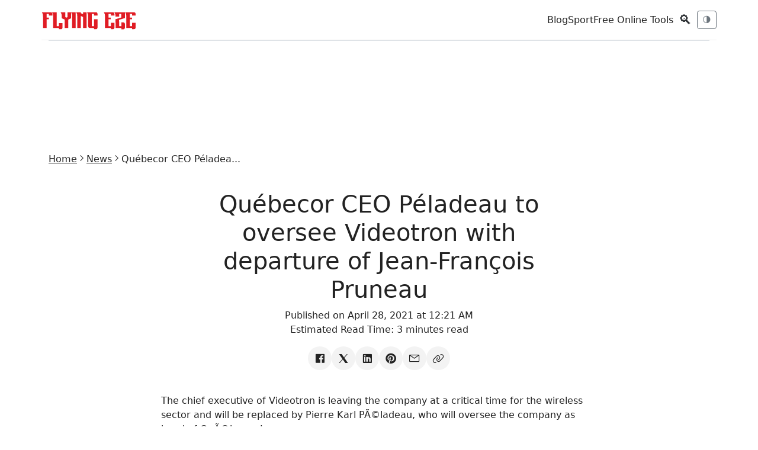

--- FILE ---
content_type: text/html; charset=utf-8
request_url: https://www.flyingeze.com/quebecor-ceo-peladeau-to-oversee-videotron-with-departure-of-jean-francois-pruneau/
body_size: 12899
content:
<!DOCTYPE html>
<html lang="en-US">
<head>
    <meta charset="UTF-8">
    <meta name="csrf-token" content="91y8ARIn3hNmk7iWE72lXYB9Q52kILeDOqb6aQPF">
    <meta name="viewport" content="width=device-width, initial-scale=1.0, maximum-scale=5.0, minimum-scale=1.0, user-scalable=1">
    <meta name="robots" content="index, follow, max-image-preview:large, max-snippet:-1, max-video-preview:-1">
    <meta name="theme-color" content="#2757fd">
    <meta name="apple-mobile-web-app-title" content="Flying Eze">
    <link rel="apple-touch-icon-precomposed" sizes="144x144" href="https://www.flyingeze.com/icon.png">
    <link rel="apple-touch-icon-precomposed" sizes="114x114" href="https://www.flyingeze.com/icon.png">
    <link rel="apple-touch-icon-precomposed" sizes="72x72" href="https://www.flyingeze.com/icon.png">
    <link rel="apple-touch-icon-precomposed" href="https://www.flyingeze.com/icon.png">
    <link rel="icon shortcut" id="favicon" href="https://www.flyingeze.com/favicon.ico">
    <link rel="icon" href="https://www.flyingeze.com/favicon.ico">
    <title>Québecor CEO Péladeau to oversee Videotron with departure of Jean-François Pruneau - Flying Eze</title>
            <meta name="description" property="description" content="The chief executive of Videotron is leaving the company at a critical time for the wireless sector and will be replaced by Pierre Karl PÃ©ladea...">
    
                <meta name="keywords" property="keywords" content="News, Flying Eze">
    
    
        <link rel="canonical" href="https://www.flyingeze.com/quebecor-ceo-peladeau-to-oversee-videotron-with-departure-of-jean-francois-pruneau">

    
    
    
    <meta property="og:title" content="Québecor CEO Péladeau to oversee Videotron with departure of Jean-François Pruneau - Flying Eze" />
<meta property="og:description" content="The chief executive of Videotron is leaving the company at a critical time for the wireless sector and will be replaced by Pierre Karl PÃ©ladea..." />
<meta property="og:site_name" content="Flying Eze" />
<meta property="og:locale" content="en_US" />
<meta property="og:type" content="article" />
<meta property="og:url" content="https://www.flyingeze.com/quebecor-ceo-peladeau-to-oversee-videotron-with-departure-of-jean-francois-pruneau" />
                <meta property="og:image" content="https://www.flyingeze.com/blank.svg">
        <meta property="og:article:author" content="Flying Eze">
    <meta property="og:article:published_time" content="2021-04-28T00:21:30+00:00">

                        <meta property="article:section" content="News">
                    <meta property="article:author" content="Flying Eze">
    <meta name="twitter:label1" content="Written by">
    <meta name="twitter:data1" content="Flying Eze">

    
    
    <meta name="twitter:card" content="summary_large_image">
    <meta name="twitter:site" content="@_flyingeze">
    <meta name="twitter:title" content="Québecor CEO Péladeau to oversee Videotron with departure of...">
    <meta name="twitter:description" content="The chief executive of Videotron is leaving the company at a critical time for the wireless sector and will be replaced by Pierre Karl PÃ©ladea...">
    <meta name="twitter:creator" content="@_flyingeze">
    <meta name="twitter:domain" content="www.flyingeze.com">
    
    <meta name="twitter:image" content="https://www.flyingeze.com/icon.png">

    <meta name="msvalidate.01" content="A5644B02755C48B4E0C28F4CB48FEE77">
<meta name="yandex-verification" content="4183e2297035e1f7">
<meta property="og:page" content="1520821448002522"><meta name="p:domain_verify" content="65a8889cc06db71cf3575d934edeb2e1">
        <script type="application/ld+json">[{"@context":"https://schema.org","@graph":[{"@type":"ImageObject","@id":"https://www.flyingeze.com/quebecor-ceo-peladeau-to-oversee-videotron-with-departure-of-jean-francois-pruneau#primaryimage","url":"https://www.flyingeze.com/blank.svg","contentUrl":"https://www.flyingeze.com/blank.svg","inLanguage":"en-US","creditText":"Flying Eze Media","license":"https://www.flyingeze.com/terms-and-condition","copyrightNotice":"\u00a9 2026 Flying Eze. All rights reserved.","acquireLicensePage":"https://www.flyingeze.com/contact","creator":{"@type":"Person","name":"Flying Eze "},"width":1248,"height":624},{"@type":"WebSite","@id":"https://www.flyingeze.com#website","url":"https://www.flyingeze.com","name":"Flying Eze","description":"Stay informed, entertained, and up-to-date with Flying Eze! We bring you the latest news and updates worldwide, catering to all ages.","publisher":{"@id":"https://www.flyingeze.com#organization"},"potentialAction":{"@type":"SearchAction","name":"Search Flying Eze","target":{"@type":"EntryPoint","urlTemplate":"https://www.flyingeze.com?q={search_term_string}","query-input":"required name=search_term_string"},"query-input":{"@type":"PropertyValueSpecification","valueRequired":true,"valueName":"q"}},"inLanguage":"en-US"},{"@type":"Organization","@id":"https://www.flyingeze.com#organization","url":"https://www.flyingeze.com","logo":{"@type":"ImageObject","@id":"https://www.flyingeze.com#/schema/logo","inLanguage":"en-US","url":"https://www.flyingeze.com/logo.png","contentUrl":"https://www.flyingeze.com/logo.png","width":294,"height":57,"name":"Flying Eze Logo","caption":"Flying Eze"},"legalName":"Flying Eze","name":"Flying Eze","description":"Stay informed, entertained, and up-to-date with Flying Eze! We bring you the latest news and updates worldwide, catering to all ages.","email":"admin@flyingeze.com","telephone":"+2348038831882","foundingDate":"2019","founder":{"@type":"Person","name":"Flying Eze"},"address":{"@type":"PostalAddress","streetAddress":"Alh. Hussein Sunmonu Street","addressLocality":"Lekki Phase 1","addressRegion":"NG-LG","postalCode":"105102","addressCountry":"NG"},"contactPoint":[{"@type":"ContactPoint","contactType":"Customer Service","availableLanguage":"English","email":"flyingeze.com@gmail.com","telephone":"+2348038831882"}],"numberOfEmployees":{"@type":"QuantitativeValue","value":1},"alternateName":"Flying Eze","sameAs":["https://www.facebook.com/officialflyingeze","https://x.com/_flyingeze","https://www.instagram.com/flyingeze","https://www.youtube.com/@flyingeze","https://linkedin.com/company/flyingeze","https://www.pinterest.com/flyingeze"]},{"@type":"WebPage","@id":"https://www.flyingeze.com/quebecor-ceo-peladeau-to-oversee-videotron-with-departure-of-jean-francois-pruneau","url":"https://www.flyingeze.com/quebecor-ceo-peladeau-to-oversee-videotron-with-departure-of-jean-francois-pruneau","name":"Qu\u00e9becor CEO P\u00e9ladeau to oversee Videotron with departure of...","description":"The chief executive of Videotron is leaving the company at a critical time for the wireless sector and will be replaced by Pierre Karl P\u00c3\u00a9ladea...","inLanguage":"en-US","isPartOf":{"@id":"https://www.flyingeze.com#website"},"primaryImageOfPage":{"@id":"https://www.flyingeze.com/quebecor-ceo-peladeau-to-oversee-videotron-with-departure-of-jean-francois-pruneau#primaryimage"},"image":{"@id":"https://www.flyingeze.com/quebecor-ceo-peladeau-to-oversee-videotron-with-departure-of-jean-francois-pruneau#primaryimage"},"breadcrumb":{"@id":"https://www.flyingeze.com/quebecor-ceo-peladeau-to-oversee-videotron-with-departure-of-jean-francois-pruneau#breadcrumb"},"datePublished":"2021-04-28T00:21:30+00:00","dateModified":"2025-09-06T00:03:32+00:00"},{"@type":"Person","@id":"https://www.flyingeze.com#/schema/person/admin16","name":"Flying Eze","url":"https://www.flyingeze.com/author/admin16","image":{"@type":"ImageObject","@id":"https://www.flyingeze.com#/schema/person/image/admin16","inLanguage":"en-US","url":"https://www.flyingeze.com/user.png","contentUrl":"https://www.flyingeze.com/user.png"}},{"@type":"BreadcrumbList","@id":"https://www.flyingeze.com/quebecor-ceo-peladeau-to-oversee-videotron-with-departure-of-jean-francois-pruneau#breadcrumb","itemListElement":[{"@type":"ListItem","position":1,"name":"Home","item":"https://www.flyingeze.com"},{"@type":"ListItem","position":2,"name":"News","item":"https://www.flyingeze.com/category/news"},{"@type":"ListItem","position":3,"name":"Qu\u00e9becor CEO P\u00e9ladeau to oversee Videotron with departure of Jean-Fran\u00e7ois Pruneau","item":"https://www.flyingeze.com/quebecor-ceo-peladeau-to-oversee-videotron-with-departure-of-jean-francois-pruneau"}]},{"@type":"NewsArticle","@id":"https://www.flyingeze.com/quebecor-ceo-peladeau-to-oversee-videotron-with-departure-of-jean-francois-pruneau#newsarticle","headline":"Qu\u00e9becor CEO P\u00e9ladeau to oversee Videotron with departure of Jean-Fran\u00e7ois Pruneau","description":"The chief executive of Videotron is leaving the company at a critical time for the wireless sector and will be replaced by Pierre Karl P\u00c3\u00a9ladea...","image":{"@id":"https://www.flyingeze.com/quebecor-ceo-peladeau-to-oversee-videotron-with-departure-of-jean-francois-pruneau#primaryimage"},"mainEntityOfPage":{"@id":"https://www.flyingeze.com/quebecor-ceo-peladeau-to-oversee-videotron-with-departure-of-jean-francois-pruneau"},"publisher":{"@id":"https://www.flyingeze.com#organization"},"author":{"@id":"https://www.flyingeze.com#/schema/person/admin16"},"datePublished":"2021-04-28T00:21:30+00:00","dateModified":"2025-09-06T00:03:32+00:00","articleSection":["News"],"keywords":["News"],"about":{"@type":"Thing","name":"News"},"wordCount":592,"inLanguage":"en-US"}]}]</script>

    
    <link rel="preload" href="https://www.flyingeze.com/assets/js/libs/jquery.min.js" as="script">
    <link rel="preload" href="https://www.flyingeze.com/assets/js/libs/bootstrap.min.js" as="script">

        
    
    <style>
    :root{--bs-body-font-family:system-ui,-apple-system,"Segoe UI",Roboto,"Helvetica Neue",Arial,sans-serif;--bs-body-font-size:1rem;--bs-body-line-height:1.5;--bs-body-color:#212529;--bs-body-bg:#fff;--bs-primary:#0d6efd;--bs-secondary:#6c757d;--bs-danger:#dc3545;--bs-muted:#6c757d;--bs-border-color:#dee2e6}
    *,*:before,*:after{box-sizing:border-box}
    body{margin:0;font-family:var(--bs-body-font-family);font-size:var(--bs-body-font-size);line-height:var(--bs-body-line-height);color:var(--bs-body-color);background:var(--bs-body-bg)}
    img{max-width:100%;vertical-align:middle}
    .container{width:100%;padding:0 .75rem;margin:auto}
    @media(min-width:576px){.container{max-width:540px}}
    @media(min-width:768px){.container{max-width:720px}}
    @media(min-width:992px){.container{max-width:960px}}
    @media(min-width:1200px){.container{max-width:1140px}}
    .row{display:flex;flex-wrap:wrap;margin:0 -.75rem}
    .col-md-6,.col-lg-9,.col-lg-3{padding:0 .75rem}
    @media(min-width:768px){.col-md-6{flex:0 0 50%;max-width:50%}}
    @media(min-width:992px){.col-lg-9{flex:0 0 75%;max-width:75%}.col-lg-3{flex:0 0 25%;max-width:25%}}
    .d-flex{display:flex!important}.d-block{display:block!important}.d-none{display:none!important}
    .flex-column{flex-direction:column!important}.flex-wrap{flex-wrap:wrap!important}
    .align-items-center{align-items:center!important}.align-self-center{align-self:center!important}
    .justify-content-between{justify-content:space-between!important}.justify-content-center{justify-content:center!important}
    @media(min-width:768px){.d-md-none{display:none!important}.d-md-flex{display:flex!important}}
    .gap-2{gap:.5rem}.gap-3{gap:1rem}
    .p-3{padding:1rem!important}.mb-2{margin-bottom:.5rem!important}.mb-3{margin-bottom:1rem!important}
    .mt-4{margin-top:1.5rem!important}.my-4{margin:1.5rem 0!important}
    h1,h3,h4,h5{margin-top:0;font-weight:500}
    small,.small{font-size:.875em}
    .text-center{text-align:center!important}.text-muted{color:var(--bs-muted)!important}
    .text-decoration-none{text-decoration:none!important;color:inherit}
    .btn{display:inline-block;font-weight:400;text-align:center;vertical-align:middle;border:1px solid transparent;padding:.375rem .75rem;font-size:.875rem;border-radius:.375rem;background:0 0;cursor:pointer}
    .btn-sm{padding:.25rem .5rem;font-size:.75rem}
    .btn-primary{color:#fff;background:var(--bs-primary);border-color:var(--bs-primary)}
    .btn-outline-secondary{color:var(--bs-secondary);border-color:var(--bs-secondary)}
    .btn-danger{color:#fff;background:var(--bs-danger);border-color:var(--bs-danger)}
    .w-100{width:100%!important}
    .form-control{display:block;width:100%;padding:.375rem .75rem;font-size:.875rem;color:#212529;background:#fff;border:1px solid var(--bs-border-color);border-radius:.375rem}
    .form-control-sm{padding:.25rem .5rem;font-size:.75rem}
    .offcanvas{position:fixed;bottom:0;z-index:1045;display:flex;flex-direction:column;max-width:100%;background:#fff;visibility:hidden}
    .offcanvas-start{top:0;left:0;width:300px;border-right:1px solid var(--bs-border-color)}
    .offcanvas-header{display:flex;justify-content:space-between;padding:1rem}
    .offcanvas-body{padding:1rem;overflow-y:auto}
    .pagination{display:flex;padding-left:0;list-style:none}
    .page-item{margin:0 .125rem}
    .page-link{display:block;padding:.375rem .75rem;color:var(--bs-primary);text-decoration:none;border:1px solid var(--bs-border-color);border-radius:.375rem}
    .page-item.active .page-link{background:var(--bs-primary);color:#fff}
    .page-item.disabled .page-link{color:var(--bs-muted);pointer-events:none}
    .card{display:flex;flex-direction:column;background:#fff;border:1px solid var(--bs-border-color);border-radius:.375rem}
</style>
    <link rel="preload" href="https://www.flyingeze.com/assets/css/unicons.min.css" as="style" onload="this.onload=null; this.rel='stylesheet';" >
    <link rel="preload" href="https://www.flyingeze.com/assets/css/bootstrap.min.css" as="style" onload="this.rel='stylesheet'">

    <noscript>
        <link rel="stylesheet" href="https://www.flyingeze.com/assets/css/unicons.min.css">
        <link rel="stylesheet" href="https://www.flyingeze.com/assets/css/bootstrap.min.css">
    </noscript>
    <style>
    :root{--color-primary:#e62323;--bg:#fff;--card:#fff;--bs-heading-color:#222;--bs-table-color-state:#222;--text:#222;--muted:#6c757d;--bs-secondary-color:#6c757d;--accent:#d9534f;--border:rgba(0,0,0,.08);--social-bg:#f3f3f3;--social-color:#333;--social-hover-bg:#111;--social-hover-text:#fff;--bs-card-color:inherit!important;--bs-body-bg:#fff;--bs-table-bg:#fff}
    [data-theme=dark]{--bg:#0b0d10;--card:#0f1317;--bs-heading-color:#e6eef3;--bs-table-color-state:#e6eef3;--text:#e6eef3;--muted:#98a1a8;--bs-secondary-color:#98a1a8;--accent:#ff7b7b;--border:rgba(255,255,255,.06);--social-bg:#1f1f1f;--social-color:#ddd;--social-hover-bg:#fff;--social-hover-text:#000;--bs-card-color:inherit!important;--bs-card-bg-color:#4244461c;--bs-body-bg:#0b0d10;--bs-table-bg:#0b0d10}
    .form-control,.table>:not(caption)>*>*{color:var(---bs-table-color-state);background-color:var(--bs-body-bg)}
    html,body,p,h1,h2{background:var(--bg);color:var(--text)}
    body{font-family:Inter,system-ui,-apple-system,"Segoe UI",Roboto,"Helvetica Neue",Arial}
    .active>.page-link{color:var(--color-primary)!important}
    a{color:var(--text)!important}
    a:hover{color:var(--color-primary)!important}
    .site-container{max-width:1320px;margin:0 auto;padding:0 24px;min-height:80vh!important}
    @media (min-width:1600px){.site-container{max-width:1800px;padding:0 40px}}
    .topbar{display:flex;align-items:center;justify-content:space-between;padding:12px 0;border-bottom:1px solid var(--border);background:inherit}
    .site-logo{font-weight:700;letter-spacing:2px;font-size:22px}
    .nav-toggle{display:flex;gap:.6rem;align-items:center}
    .hero-grid{display:grid;grid-template-columns:1fr 2fr 1fr;gap:18px;align-items:start}
    @media (max-width:991.98px){.hero-grid{grid-template-columns:1fr}}
    .featured{position:relative;overflow:hidden;border-radius:6px;background:var(--card);border:1px solid var(--border);height:-webkit-fill-available;min-height:250px;max-height:775px}
    .stack-cards>.featured{max-height:250px}
    .featured img{width:100%;height:100%;object-fit:cover;display:block}
    .meta h3 a,.featured .meta{color:#fff!important;font-size:18px}
    .featured .meta{position:absolute;left:16px;bottom:16px;text-shadow:0 2px 8px rgba(0,0,0,.45)}
    .featured-overlay{position:absolute;inset:0;background:linear-gradient(to bottom,rgba(0,0,0,.2),rgba(0,0,0,.85));z-index:1}
    .featured .meta{z-index:2}
    .dark-mode .featured-overlay{background:linear-gradient(to bottom,rgba(0,0,0,.25),rgba(0,0,0,.9))}
    .dark-mode .featured .meta h3,.dark-mode .featured .meta small{color:#fff!important}
    .stack-cards{display:grid;gap:12px}
    .stack-card{display:flex;gap:12px;align-items:center;padding:8px;border-radius:6px;background:var(--card);border:1px solid var(--border)}
    .stack-card img{width:92px;height:62px;object-fit:cover;border-radius:4px}
    .article-list .article{display:flex;gap:14px;padding:18px 0;border-bottom:1px solid var(--border)}
    .article-list .article img{width:160px;height:100px;object-fit:cover;border-radius:4px}
    .article .meta small{color:var(--muted)}
    .article-img{width:300px}
    .article-card{height:100%;display:flex;flex-direction:column;background:var(--card);color:var(--text);border:1px solid var(--border)}
    .article-card img{height:180px;object-fit:cover;border-bottom:1px solid var(--border)}
    .article-card .card-body{flex-grow:1;display:flex;flex-direction:column;justify-content:space-between}
    .sidebar .card{background:var(--card);border:1px solid var(--border)}
    footer{padding:24px 0;border-top:1px solid var(--border);margin-top:32px}
    .theme-transition{transition:background .3s ease,color .3s ease;padding:0 20px}
    .nav-pagination{margin:2rem 0}
    .pagination{justify-content:center;margin-top:1.5rem!important;flex-wrap:wrap}
    .pagination .page-link{background:0;border:1px solid var(--border);color:var(--text)}
    .pagination-fx .page-link{color:var(--text);border:1px solid var(--border);background:var(--card);padding:8px 14px;border-radius:6px;font-size:14px;transition:all .25s ease}
    .pagination-fx .page-link:hover,.pagination-fx .page-item.active .page-link{background:var(--accent);color:#fff;border-color:var(--accent)}
    .pagination-fx .page-item.disabled .page-link{opacity:.4;cursor:not-allowed;background:var(--card)}
    .pagination-fx .page-item{margin:0 2px}
    [data-theme=dark] .pagination-fx .page-link:hover{color:#fff}
    .social-icons{list-style:none;display:flex;align-items:center;padding:0;margin:0;gap:10px;flex-wrap:wrap;justify-content:center}
    .social-icons li a{display:flex;width:40px;height:40px;border-radius:50%;align-items:center;justify-content:center;background:var(--social-bg,#f3f4f6);color:var(--social-color,#555);transition:all .25s ease;text-decoration:none;font-size:1.25rem}
    .social-icons li a:hover{transform:translateY(-3px);background:var(--social-hover-bg,#000);color:var(--social-hover-text,#fff);box-shadow:0 4px 10px rgba(0,0,0,.15)}
    .google-auto-placed,.lazyhtml{display:flex;justify-content:center;min-width:250px!important;max-width:100%!important;min-height:70px!important}
    .adsbygoogle,.ads-content-unit2,.ads-content-unit{min-width:250px!important;max-width:100%!important;margin:1rem -10px!important;text-align:center;clear:both;overflow:hidden!important;flex:1}
    .ads-content-unit{margin:45px 0}
    .flex-aligner{display:flex;align-items:center;justify-content:center}
    .adsbygoogle,ins{display:block;text-align:center;flex:1;min-width:250px!important;max-width:100%!important;min-height:100px!important;background:0!important}
    .h-90px{min-height:90px!important;height:95px}
    .ads-300w{height:95px}
    .max-w-300px{max-width:300px!important}
    img,svg{max-width:100%}
    figure{background:#7a7a7a17!important}
    @media (max-width:575.98px){.top-ads,.top-ads .ads-content-unit2{height:412px}.site-logo{font-size:18px}.stack-card img{width:72px;height:48px}.article-list .article{flex-direction:column}.theme-transition{padding:0 10px}.site-container{padding:0}.article-img,.article-list .article img{width:100%;height:250px}}
    .lazyhtml{--bs-gutter-x:0!important;--bs-gutter-y:0!important}
    iframe{width:100%}
    h1,h2,h3,h4,h5,h6{margin-top:1rem}
    blockquote,figure{margin:1rem;text-align:center}
    table{--bs-table-color:var(--bs-body-color);--bs-table-bg:transparent;--bs-table-border-color:var(--bs-border-color);--bs-table-accent-bg:transparent;--bs-table-striped-color:var(--bs-body-color);--bs-table-striped-bg:rgba(0,0,0,.05);--bs-table-active-color:var(--bs-body-color);--bs-table-active-bg:rgba(0,0,0,.1);--bs-table-hover-color:var(--bs-body-color);--bs-table-hover-bg:rgba(0,0,0,.075);width:100%;margin-bottom:1rem;vertical-align:top;border-color:var(--bs-table-border-color);text-align:left}
    table>tbody{vertical-align:inherit}
    table>:not(caption)>*>*{padding:1rem;background-color:var(--bs-table-bg);border-bottom-width:1px;box-shadow:inset 0 0 0 9999px var(--bs-table-accent-bg)}
    .featured-image{max-height:450px;overflow:hidden}
    .post-content>img{display:block}
    [data-uc-img],[uc-img]{background-size:cover;background-repeat:no-repeat;background-position:center;width:100%;vertical-align:middle}
    .uc-pageloader{position:fixed;inset:0;display:flex;justify-content:center;align-items:center;z-index:99999;background:#fff}
    .uc-dark .uc-pageloader,.uc-pageloader:where(.uc-dark){background:#131313}
    .uc-pageloader>.loading{display:inline-block;position:relative;width:40px;height:40px}
    .uc-pageloader>.loading>div{box-sizing:border-box;display:block;position:absolute;width:40px;height:40px;margin:0;border:4px solid transparent;border-radius:50%;animation:uc-loading 1s cubic-bezier(.5,0,.5,1) infinite;border-color:var(--color-primary) transparent transparent transparent}
    .uc-pageloader>.loading>div:nth-child(1){animation-delay:-.1s}
    .uc-pageloader>.loading>div:nth-child(2){animation-delay:-.2s}
    .uc-pageloader>.loading>div:nth-child(3){animation-delay:-.3s}
    @keyframes uc-loading{0%{transform:rotate(0)}100%{transform:rotate(360deg)}}
    html.show-preloader body{display:none}
    .search-icon{font-size:22px;cursor:pointer;user-select:none}
    .search-overlay{position:fixed;inset:0;background:rgb(0 0 0/89%);display:none;align-items:center;justify-content:center;z-index:10000}
    .search-box{background:#ffffff52;padding:20px;border-radius:6px;width:90%;max-width:750px;display:flex;gap:10px}
    .search-box input{flex:1;padding:10px;font-size:16px}
    .search-box button{padding:10px 16px;font-size:16px;cursor:pointer}
    .search-overlay:hover{cursor:pointer}
    .search-box:hover{cursor:default}
    .close-btn{position:absolute;top:6px;right:8px;border:0;background:0;font-size:50px!important;cursor:pointer;line-height:1;color:red}
    .close-btn:hover{color:#fff}
    .adsense-slot{width:100%;min-height:250px}
    body[data-page-type=tool] .adsense-slot{min-height:280px;margin:2rem 0}
    body[data-page-type=news] .adsense-slot{min-height:250px;margin:1.25rem 0}
</style>

        
    
    
    
    <meta name="yandex-verification" content="4183e2297035e1f7">


    <meta name="msvalidate.01" content="A5644B02755C48B4E0C28F4CB48FEE77">


    <script async
            src="https://pagead2.googlesyndication.com/pagead/js/adsbygoogle.js?client=ca-pub-1655285450495256"
            crossorigin="anonymous">
    </script>


    <script>
        window.dataLayer = window.dataLayer || [];
        function gtag(){dataLayer.push(arguments);}

        gtag('consent', 'default', {
            ad_user_data: 'granted',
            ad_personalization: 'granted',
            ad_storage: 'granted',
            analytics_storage: 'granted',
            wait_for_update: 500
        });

        gtag('js', new Date());
        gtag('config', 'G-EJ9PM8Q2HT');
    </script>

    <script async src="https://www.googletagmanager.com/gtag/js?id=G-EJ9PM8Q2HT"></script>
    <script>
        window.PAGE_TYPE = "default";
    </script>
</head>

<body class="theme-transition" data-theme="light">

<input type="hidden" value="https://www.flyingeze.com/quebecor-ceo-peladeau-to-oversee-videotron-with-departure-of-jean-francois-pruneau" id="currentLink">

    
<header class="container topbar sticky-top">
    <div class="d-flex align-items-center gap-3">
        <button class="btn btn-sm btn-outline-secondary d-md-none" data-bs-toggle="offcanvas"
                data-bs-target="#mobileNav">☰</button>
        <div class="site-logo">
            <a href="https://www.flyingeze.com" aria-label="Flying Eze">
                <img src="https://www.flyingeze.com/logo.svg" height="30" alt="Flying Eze logo">
            </a>
        </div>
    </div>

    <div class="nav-toggle">
        <nav class="d-none d-md-flex align-items-center gap-3">
                            <a class="text-decoration-none" href="https://www.flyingeze.com/blog">Blog</a>
                            <a class="text-decoration-none" href="https://www.flyingeze.com/sport">Sport</a>
                        <a class="text-decoration-none" href="https://www.flyingeze.com/tools">Free Online Tools</a>
        </nav>
        <button class="btn btn-sm search-icon" id="openSearch">🔍</button>
        <button id="themeToggle" class="btn btn-sm btn-outline-secondary" title="Toggle theme">🌗</button>
    </div>
</header>


<div class="offcanvas offcanvas-start" tabindex="-1" id="mobileNav">
    <div class="offcanvas-header">
        <h5 class="offcanvas-title">Menu</h5>
        <button type="button" class="btn-close" data-bs-dismiss="offcanvas"></button>
    </div>
    <div class="offcanvas-body">
        <ul class="list-unstyled">
            <li><a class="text-decoration-none" href="https://www.flyingeze.com">Latest</a></li>
                        <li><a class="text-decoration-none" href="https://www.flyingeze.com/blog">Blog</a></li>
                        <li><a class="text-decoration-none" href="https://www.flyingeze.com/sport">Sport</a></li>
                        <li><a class="text-decoration-none" href="https://www.flyingeze.com/tools">Free Online Tools</a></li>
            <li><a class="text-decoration-none" href="https://www.flyingeze.com/about">About Us</a></li>
            <li><a class="text-decoration-none" href="https://www.flyingeze.com/contact">Contact Us</a></li>
            <li><a class="text-decoration-none" href="https://www.flyingeze.com/faqs">FAQs</a></li>
            <li><a class="text-decoration-none" href="https://www.flyingeze.com/privacy-policy">Privacy policy</a></li>
            <li><a class="text-decoration-none" href="https://www.flyingeze.com/terms-and-condition">Terms and condition</a></li>
        </ul>
    </div>
</div>

<form method="get" class="search-overlay" id="searchOverlay" action="https://www.flyingeze.com">
    <div class="search-box">
        
        <button type="button" class="close-btn" id="closeSearch" aria-label="Close search">
            &times;
        </button>
        <input type="text" name="q" aria-label="Search box" value="" placeholder="Search..." id="searchInput" style="width: inherit;">
        <button type="submit" class="btn btn-danger">Search</button>
    </div>
</form>


<div class="container">
    <div class="lazyhtml border-top top-ads"><div class="ads-content-unit2"><div class="flex-aligner"><ins id="ads_60gxNaR" class="adsbygoogle example_responsive_1"
                             data-full-width-responsive="true"
                             style="display:inline-block;width:728px!important;height:90px;"
                             data-ad-client="ca-pub-1655285450495256"
                             data-ad-slot="5122649188"></ins></div></div><script>setTimeout(()=>{(adsbygoogle = window.adsbygoogle || []).push({});})</script></div></div>

<main class="site-container">
        <div class="container py-4">
        <ul class="breadcrumb nav-x justify-center gap-1 fs-7 sm:fs-6 m-0">
            <li><a href="https://www.flyingeze.com">Home</a></li>
                            <li><i class="unicon-chevron-right"></i></li>
                <li><a href="https://www.flyingeze.com/category/news">News</a></li>
                        <li><i class="unicon-chevron-right"></i></li>
            <li><span>Québecor CEO Péladea...</span></li>
        </ul>

        <article class="post mb-4">
            <div class="post-header">
                <div class="row justify-content-center text-center">
                    <div class="col-md-6 my-4">
                        <h1>Québecor CEO Péladeau to oversee Videotron with departure of Jean-François Pruneau</h1>
                        <p>
                            Published on April 28, 2021 at 12:21 AM
                            <br>
                            Estimated Read Time: <time>3 minutes read</time>
                        </p>
                        <ul class="nav-x social-icons gap-2 justify-content-center">
                            <li>
                                <a aria-label="Share on Facebook" target="_blank" href="https://www.facebook.com/sharer/sharer.php?u=https://www.flyingeze.com/quebecor-ceo-peladeau-to-oversee-videotron-with-departure-of-jean-francois-pruneau/"><i class="unicon-logo-facebook icon-1"></i></a>
                            </li>
                            <li>
                                <a aria-label="Share on X" target="_blank" href="https://x.com/intent/post?text=Qu%C3%A9becor+CEO+P%C3%A9ladeau+to+oversee+Videotron+with+departure+of+Jean-Fran%C3%A7ois+Pruneau&amp;url=https://www.flyingeze.com/quebecor-ceo-peladeau-to-oversee-videotron-with-departure-of-jean-francois-pruneau/"><i class="unicon-logo-x-filled icon-1"></i></a>
                            </li>
                            <li>
                                <a aria-label="Share on Linkedin" target="_blank" href="https://www.linkedin.com/sharing/share-offsite?url=https://www.flyingeze.com/quebecor-ceo-peladeau-to-oversee-videotron-with-departure-of-jean-francois-pruneau/&amp;title=Qu%C3%A9becor+CEO+P%C3%A9ladeau+to+oversee+Videotron+with+departure+of+Jean-Fran%C3%A7ois+Pruneau&amp;summary=The+chief+executive+of+Videotron+is+leaving+the+company+at+a+critical+time+for+the+wireless+sector+and+will+be+replaced+by+Pierre+Karl+P%C3%83%C2%A9ladeau%2C+who+will+overs..."><i class="unicon-logo-linkedin icon-1"></i></a>
                            </li>
                            <li>
                                <a aria-label="Share on Pinterest" target="_blank" href="https://pinterest.com/pin/create/button/?url=https://www.flyingeze.com/quebecor-ceo-peladeau-to-oversee-videotron-with-departure-of-jean-francois-pruneau/"><i class="unicon-logo-pinterest icon-1"></i></a>
                            </li>
                            <li>
                                <a aria-label="Share on email" href="mailto:?subject=Québecor CEO Péladeau to oversee Videotron with departure of Jean-François Pruneau&amp;body=Link: https://www.flyingeze.com/quebecor-ceo-peladeau-to-oversee-videotron-with-departure-of-jean-francois-pruneau/"><i class="unicon-email icon-1"></i></a>
                            </li>
                            <li>
                                <a aria-label="Copy link" href="#" data-clipboard-target="#currentLink" data-clipboard="true"><i class="unicon-link icon-1"></i></a>
                            </li>
                        </ul>
                    </div>
                                    </div>
            </div>
            <div class="row justify-content-center post-content my-3">
                <div class="col-md-8">
                    <p>The chief executive of Videotron is leaving the company at a critical time for the wireless sector and will be replaced by Pierre Karl PÃ©ladeau, who will oversee the company as head of QuÃ©becor Inc.</p>  <p>Appointed to the job a little over two years ago, Jean-FranÃ§ois Pruneau is stepping down effective June 4 to focus on personal investment projects.</p>  <p>His departure marks the third change of leadership at the wireless and cable company in seven years.</p>  <p>Analyst Drew McReynolds of RBC Capital Markets called the announcement a “negative surprise,” especially because the arrival of Pruneau as head of Videotron was relatively recent.</p>  <p>“We believe that Jean-FranÃ§ois Pruneau's track record is highly respected among investors,” McReynolds wrote. “He had been a key point of contact within the company for over a decade.”</p> <div class="lazyhtml "><div class="ads-content-unit" style="width:100%;min-width:250px!important;"><div class="flex-aligner" style="width:100%;min-width:250px!important;"><ins class="adsbygoogle" id="ads_3dVKqf"
                             style="display:inline-block;min-width:250px!important;height:250px;width:100%!important;"
                             data-ad-client="ca-pub-1655285450495256"
                             data-ad-slot="5722236753"></ins></div></div><script>setTimeout(()=>{(adsbygoogle = window.adsbygoogle || []).push({});})</script></div>  <p>QuÃ©becor shares were down $1.55 or 4.4 per cent at $33.85 in afternoon trading on the Toronto Stock Exchange.</p>  <p>Earlier this month, QuÃ©becor Media subsidiary TVA Group Inc. announced that France LauziÃ¨re, the company's president and CEO and chief content officer of QuÃ©becor Content, would be stepping away from her duties for up to six months for family reasons.</p>  <p>PÃ©ladeau will temporarily assume her duties at TVA Group, North America's largest broadcaster of French-language entertainment, news and public affairs programming, and Quebecor Content.</p>  <p> Read more:  <a href="https://www.flyingeze.com/p/crtc-mvno-wireless-access" target="_blank" rel="noopener"> CRTC to allow some small carriers access to national wireless networks </a>  </p>  <p>Pruneau was chief financial officer of QuÃ©becor from 2010 to 2018 before taking on the top job at Videotron, which provides cable television, internet, telephone and wireless service and is a subsidiary of QuÃ©becor Media.</p>  <p>QuÃ©becor said Tuesday that in the wake of Pruneau's departure that PÃ©ladeau, as the president and chief executive of QuÃ©becor Media, will now also take over the responsibilities for Videotron.</p>  <p>During the year ended Dec. 31, Videotron generated about 84 per cent of the total revenues of QuÃ©becor, which also owns a media division as well as a sector dedicated to sport and entertainment. It also generated 95 per cent of adjusted operating income of $1.95 billion last year.</p> <div class="lazyhtml "><div class="ads-content-unit" style="width:100%;min-width:250px!important;"><div class="flex-aligner" style="width:100%;min-width:250px!important;"><ins class="adsbygoogle" id="ads_3U4kBn"
                             style="display:inline-block;min-width:250px!important;height:250px;width:100%!important;"
                             data-ad-client="ca-pub-1655285450495256"
                             data-ad-slot="5722236753"></ins></div></div><script>setTimeout(()=>{(adsbygoogle = window.adsbygoogle || []).push({});})</script></div>  <p>“The departure of (Jean-Francois) comes as QuÃ©becor is about to make an important strategic decision surrounding the expansion of its mobile telephony activities outside of Quebec and, if so, how it will execute its strategy, in light of the potential divestitures of Rogers as part of (its plan) to acquire Shaw,” said analyst Jeff Fan of Scotiabank in a report.</p>  <p>QuÃ©becor's main subsidiary is due to participate in the wireless spectrum auction next month that will be essential for the future of fifth generation (5G) network services.</p>  <p>In addition, PÃ©ladeau has signalled some interest in Freedom Mobile, which is owned by Shaw, in order to expand its wireless business outside of Quebec.</p>  <p> Read more:  <a href="https://www.flyingeze.com/p/bce-shaw-bid-unsuccessful" target="_blank" rel="noopener"> BCE’s failed Shaw bid renews speculation over more telecom deals </a>  </p>  <p>Industry watchers widely expect Rogers will have to sell some or all of Freedom Mobile — the fourth largest competitor in mobile telephony in certain markets outside Quebec — as a condition for regulatory approval of its proposed merger with Shaw.</p>  <p>The Canadian Radio-television and Telecommunications Commission earlier this month forced BCE, Rogers and Telus to open their networks to regional players who own local licences. This decision could allow Videotron to have access to networks located outside the province.</p>  <p>“We don't think this news (of Mr. Pruneau's departure) will have any impact on the final decision,” Fan wrote.</p>  <p>“Investors should (remember) that Mr. PÃ©ladeau is the controlling shareholder and has overseen all major strategic decisions over the years.”</p> <div class="lazyhtml "><div class="ads-content-unit" style="width:100%;min-width:250px!important;"><div class="flex-aligner" style="width:100%;min-width:250px!important;"><ins class="adsbygoogle" id="ads_3MQv1G"
                             style="display:inline-block;min-width:250px!important;height:250px;width:100%!important;"
                             data-ad-client="ca-pub-1655285450495256"
                             data-ad-slot="5722236753"></ins></div></div><script>setTimeout(()=>{(adsbygoogle = window.adsbygoogle || []).push({});})</script></div>
                                            <div class="post-footer gap-3 border-top py-4 my-4">
                            <ul class="nav-x gap-narrow">
                                <li><span>Categories:</span></li>
                                                                    <li>
                                        <a href="https://www.flyingeze.com/category/news" class="uc-link gap-0 dark-text-white">News</a>
                                    </li>
                                                            </ul>
                        </div>
                                                            <div class="post-footer border-top py-4">
                        <ul class="social-icons nav-x gap-narrow">
                            <li class="me-1"><span >Share:</span></li>
                            <li>
                                <a aria-label="Share on Facebook" target="_blank" href="https://www.facebook.com/sharer/sharer.php?u=https://www.flyingeze.com/quebecor-ceo-peladeau-to-oversee-videotron-with-departure-of-jean-francois-pruneau/"><i class="unicon-logo-facebook icon-1"></i></a>
                            </li>
                            <li>
                                <a aria-label="Share on X" target="_blank" href="https://x.com/intent/post?text=Qu%C3%A9becor+CEO+P%C3%A9ladeau+to+oversee+Videotron+with+departure+of+Jean-Fran%C3%A7ois+Pruneau&amp;url=https://www.flyingeze.com/quebecor-ceo-peladeau-to-oversee-videotron-with-departure-of-jean-francois-pruneau/"><i class="unicon-logo-x-filled icon-1"></i></a>
                            </li>
                            <li>
                                <a aria-label="Share on Linkedin" target="_blank" href="https://www.linkedin.com/sharing/share-offsite?url=https://www.flyingeze.com/quebecor-ceo-peladeau-to-oversee-videotron-with-departure-of-jean-francois-pruneau/&amp;title=Qu%C3%A9becor+CEO+P%C3%A9ladeau+to+oversee+Videotron+with+departure+of+Jean-Fran%C3%A7ois+Pruneau&amp;summary=The+chief+executive+of+Videotron+is+leaving+the+company+at+a+critical+time+for+the+wireless+sector+and+will+be+replaced+by+Pierre+Karl+P%C3%83%C2%A9ladeau%2C+who+will+overs..."><i class="unicon-logo-linkedin icon-1"></i></a>
                            </li>
                            <li>
                                <a aria-label="Share on Pinterest" target="_blank" href="https://pinterest.com/pin/create/button/?url=https://www.flyingeze.com/quebecor-ceo-peladeau-to-oversee-videotron-with-departure-of-jean-francois-pruneau/"><i class="unicon-logo-pinterest icon-1"></i></a>
                            </li>
                            <li>
                                <a aria-label="Share on email" href="mailto:?subject=Québecor CEO Péladeau to oversee Videotron with departure of Jean-François Pruneau&amp;body=Link: https://www.flyingeze.com/quebecor-ceo-peladeau-to-oversee-videotron-with-departure-of-jean-francois-pruneau/"><i class="unicon-email icon-1"></i></a>
                            </li>
                            <li>
                                <a aria-label="Copy link" href="#" data-clipboard-target="#currentLink" data-clipboard="true"><i class="unicon-link icon-1"></i></a>
                            </li>
                        </ul>
                    </div>

                    <div class="post-author my-4">
        <div class="row g-4 justify-content-center text-center">
            <div class="col-12 sm:col-5 xl:col-3">
                <figure class="text-center">
                    <img class="w-50" src="https://www.flyingeze.com/user.png" data-src="https://www.flyingeze.com/user.png" alt="Flying Eze " data-uc-img="loading: lazy">
                </figure>
            </div>
            <div class="col-md-6">
                <div class="panel vstack items-start gap-2 md:gap-3">
                    <a href="https://www.flyingeze.com/author/admin16"><h2 class="h5 lg:h4 m-0">Flying Eze </h2></a>
                                                        </div>
            </div>
        </div>
    </div>
    <div class="ads-content-unit2"><div class="flex-aligner"><div class="adsense-slot"
                         data-ad-client="ca-pub-1655285450495256"
                         data-ad-slot="5122649188"
                         data-fallback="internal"
                         style="display:inline-block;width:728px!important; height:90px;flex: 1;"
                         data-style="display:inline-block;width:728px!important; height:90px;flex: 1;"
                         data-page-type="news">
                        <div class="ad-fallback d-none"></div>
                    </div></div></div>                </div>
            </div>

            <div class="row justify-content-between my-4">
    <div class="col-sm-6">
                    <a href="https://www.flyingeze.com/b-c-encourages-pregnant-women-to-get-vaccinated-but-wont-move-them-up-the-list" aria-label="B.C. encourages pregnant women to get vaccinated, but won’t move them up the list" class="text-decoration-none position-cover">
                <div class="stack-card">
                    <img src="https://www.flyingeze.com/blank.svg" data-src="https://www.flyingeze.com/blank.svg" alt="B.C. encourages pregnant women to get vaccinated, but won’t move them up the list" data-uc-img="loading: lazy">
                    <div class="panel vstack justify-center px-2 gap-1 w-1/3">
                        <span class="fs-7 opacity-100">Prev Article</span>
                        <span class="h6 lg:h5 m-0">B.C. encourages pregnant women to get vaccinated, but won’t move them up the list</span>
                    </div>
                </div>
            </a>
            </div>
    <div class="col-sm-6">
                    <a href="https://www.flyingeze.com/kingstons-pfizer-covid-19-vaccine-supply-expected-to-double-by-next-month" aria-label="Kingston’s Pfizer COVID-19 vaccine supply expected to double by next month" class="text-decoration-none position-cover">
                <div class="stack-card">
                    <div class="panel vstack justify-center px-2 gap-1 w-1/3 text-end">
                        <span class="fs-7 opacity-100">Next Article</span>
                        <span class="h6 lg:h5 m-0">Kingston’s Pfizer COVID-19 vaccine supply expected to double by next month</span>
                    </div>
                    <img class="media-cover image uc-transition-scale-up uc-transition-opaque" src="https://www.flyingeze.com/blank.svg" data-src="https://www.flyingeze.com/blank.svg" alt="Kingston’s Pfizer COVID-19 vaccine supply expected to double by next month" data-uc-img="loading: lazy">
                </div>
            </a>
            </div>
</div>

                            <div class="post-related border-top py-4 my-8">
                    <h2 class="h5 xl:h4 mb-5 xl:mb-6">Related to this topic:</h2>
                    <div class="row row-cols-1 row-cols-sm-2 row-cols-md-4 row-cols-lg-4 g-4">
                                                    <div class="col">
        <article class="article-card card h-100 d-flex flex-column">
            <a class="text-decoration-none" href="https://www.flyingeze.com/starmer-blocked-burnham-labour-civil-war" title="'Starmer Stands Firm Against Burnham's Power Play: 3 Key Reasons He Blocked Rival's MP Ambitions'"><img src="https://image.flyingeze.com/posts/file/090f06/pics-paul-cousans-zenpix-ltd-1054042146.jpg" data-src="https://image.flyingeze.com/posts/file/090f06/pics-paul-cousans-zenpix-ltd-1054042146.jpg" alt="'Starmer Stands Firm Against Burnham's Power Play: 3 Key Reasons He Blocked Rival's MP Ambitions'" data-uc-img="loading: lazy" class="card-img-top"></a>
            <div class="card-body flex-grow-1">
                <h3 class="card-title"><a class="text-decoration-none" href="https://www.flyingeze.com/starmer-blocked-burnham-labour-civil-war">"Starmer Stands Firm Against Burnham's Power Play: 3 Key Reasons He Blocked Rival's MP Ambitions"</a></h3>
                <p class="card-text"><small class="text-muted">By <a href="https://www.flyingeze.com/author/superadmin" class="text-decoration-none">Eze Chidiebere Paul</a> • 18 minutes ago</small></p>
            </div>
        </article>
    </div>
                                                    <div class="col">
        <article class="article-card card h-100 d-flex flex-column">
            <a class="text-decoration-none" href="https://www.flyingeze.com/sex-tourism-megabrothels-prostitution-capital-europe" title="From Sun-soaked Getaway to Europe's Prostitution Hub: The Rise of £4 Sex Acts in Megabrothels"><img src="https://image.flyingeze.com/posts/file/2df31c/tm-25-01-barcelona-sex-workers-comp.jpg" data-src="https://image.flyingeze.com/posts/file/2df31c/tm-25-01-barcelona-sex-workers-comp.jpg" alt="From Sun-soaked Getaway to Europe's Prostitution Hub: The Rise of £4 Sex Acts in Megabrothels" data-uc-img="loading: lazy" class="card-img-top"></a>
            <div class="card-body flex-grow-1">
                <h3 class="card-title"><a class="text-decoration-none" href="https://www.flyingeze.com/sex-tourism-megabrothels-prostitution-capital-europe">From Sun-soaked Getaway to Europe's Prostitution Hub: The Rise of £4 Sex Acts in Megabrothels</a></h3>
                <p class="card-text"><small class="text-muted">By <a href="https://www.flyingeze.com/author/superadmin" class="text-decoration-none">Eze Chidiebere Paul</a> • 1 hour ago</small></p>
            </div>
        </article>
    </div>
                                                    <div class="col">
        <article class="article-card card h-100 d-flex flex-column">
            <a class="text-decoration-none" href="https://www.flyingeze.com/body-found-antiques-dealer-vanished-sea-xmas-day-swim" title="Body Discovered in Search for Missing 63-Year-Old Antiques Dealer and Rescuer Lost at Sea During Christmas Day Swim"><img src="https://image.flyingeze.com/posts/file/068fdb/four-days-since-two-men-1048538053.jpg" data-src="https://image.flyingeze.com/posts/file/068fdb/four-days-since-two-men-1048538053.jpg" alt="Body Discovered in Search for Missing 63-Year-Old Antiques Dealer and Rescuer Lost at Sea During Christmas Day Swim" data-uc-img="loading: lazy" class="card-img-top"></a>
            <div class="card-body flex-grow-1">
                <h3 class="card-title"><a class="text-decoration-none" href="https://www.flyingeze.com/body-found-antiques-dealer-vanished-sea-xmas-day-swim">Body Discovered in Search for Missing 63-Year-Old Antiques Dealer and Rescuer Lost at Sea During Christmas Day Swim</a></h3>
                <p class="card-text"><small class="text-muted">By <a href="https://www.flyingeze.com/author/superadmin" class="text-decoration-none">Eze Chidiebere Paul</a> • 1 hour ago</small></p>
            </div>
        </article>
    </div>
                                                    <div class="col">
        <article class="article-card card h-100 d-flex flex-column">
            <a class="text-decoration-none" href="https://www.flyingeze.com/british-woman-sexually-assaulted-masseur-portuguese-spa" title="British Woman from Iconic Fantasy TV Show Shares Experience of Assault by Masseur at Portuguese Spa"><img src="https://image.flyingeze.com/posts/file/12cbea/newspress-collage-fojglga9l-1769370868478.jpg" data-src="https://image.flyingeze.com/posts/file/12cbea/newspress-collage-fojglga9l-1769370868478.jpg" alt="British Woman from Iconic Fantasy TV Show Shares Experience of Assault by Masseur at Portuguese Spa" data-uc-img="loading: lazy" class="card-img-top"></a>
            <div class="card-body flex-grow-1">
                <h3 class="card-title"><a class="text-decoration-none" href="https://www.flyingeze.com/british-woman-sexually-assaulted-masseur-portuguese-spa">British Woman from Iconic Fantasy TV Show Shares Experience of Assault by Masseur at Portuguese Spa</a></h3>
                <p class="card-text"><small class="text-muted">By <a href="https://www.flyingeze.com/author/superadmin" class="text-decoration-none">Eze Chidiebere Paul</a> • 2 hours ago</small></p>
            </div>
        </article>
    </div>
                                            </div>
                </div>
                <div class="ads-content-unit2"><div class="flex-aligner"><div class="adsense-slot"
                         data-ad-client="ca-pub-1655285450495256"
                         data-ad-slot="5122649188"
                         data-fallback="internal"
                         style="display:inline-block;width:728px!important; height:90px;flex: 1;"
                         data-style="display:inline-block;width:728px!important; height:90px;flex: 1;"
                         data-page-type="news">
                        <div class="ad-fallback d-none"></div>
                    </div></div></div>            
                    </article>
            </div>
</main>


    <footer class="container text-center small">
        <div class="d-flex justify-content-between align-items-center flex-wrap">
            <div>Flying Eze © 2026 — All rights reserved.</div>
            <div>
                <a class="text-decoration-none" href="https://www.flyingeze.com/about">About Us</a>&nbsp;.
                <a class="text-decoration-none" href="https://www.flyingeze.com/contact">Contact
                    Us</a>&nbsp;.
                <a class="text-decoration-none" href="https://www.flyingeze.com/faqs">FAQs</a>&nbsp;.
                <a href="https://www.flyingeze.com/privacy-policy" class="text-decoration-none">Privacy
                    Policy</a>&nbsp;.
                <a href="https://www.flyingeze.com/terms-and-condition" class="text-decoration-none">Terms &
                    Conditions</a>
            </div>
        </div>
    </footer>



<script defer src="https://www.flyingeze.com/assets/js/libs/jquery.min.js"></script>
<script defer src="https://www.flyingeze.com/assets/js/libs/bootstrap.min.js"></script>
<script>
    const root = document.documentElement;
    const body = document.body;
    const themeToggle = document.getElementById('themeToggle');
    const openSearch = document.getElementById('openSearch');
    const searchOverlay = document.getElementById('searchOverlay');
    const closeSearch = document.getElementById('closeSearch');
    const saved = localStorage.getItem('site-theme');

    function setTheme(mode) {
        body.setAttribute('data-theme', mode);
        localStorage.setItem('site-theme', mode);
    }

    if (saved) setTheme(saved);
    else if (window.matchMedia && window.matchMedia('(prefers-color-scheme: dark)').matches) setTheme('dark');
    else setTheme('light');
    themeToggle.addEventListener('click', () => {
        const cur = body.getAttribute('data-theme') === 'dark' ? 'light' : 'dark';
        setTheme(cur);
    });

    document.addEventListener('keydown', (e) => {
        if (e.key.toLowerCase() === 't' && (searchOverlay.style.display !== 'flex')) themeToggle.click();
        if(e.key.toLowerCase() === 's'){showSearchBox()}
    });

    function showSearchBox(){searchOverlay.style.display = 'flex'; document.getElementById('searchInput').focus();}

    function closeSearchBox() {searchOverlay.style.display = 'none';}

    openSearch.addEventListener('click', showSearchBox);
    closeSearch.addEventListener('click', closeSearchBox);

    // Close with ESC key
    document.addEventListener('keydown', (e) => {if (e.key === 'Escape') {closeSearchBox(); }});
</script>
    <script>
        document.addEventListener("DOMContentLoaded", function () {

            if (!('IntersectionObserver' in window)) return;

            const statsKey = 'adsense_stats';

            function recordStat(type) {
                const stats = JSON.parse(localStorage.getItem(statsKey) || '{}');
                stats[type] = (stats[type] || 0) + 1;
                localStorage.setItem(statsKey, JSON.stringify(stats));
            }

            const adObserver = new IntersectionObserver((entries, observer) => {
                entries.forEach(entry => {
                    if (!entry.isIntersecting) return;

                    const slot = entry.target;
                    if (slot.dataset.loaded) return;
                    let styleVal = slot.dataset.style?slot.dataset.style:'display:block';
                    slot.innerHTML += `
                            <ins class="adsbygoogle"
                                 style="${styleVal}"
                                 data-ad-client="${slot.dataset.adClient}"
                                 data-ad-slot="${slot.dataset.adSlot}"
                                 data-ad-format="auto"
                                 data-full-width-responsive="true"></ins>
                        `;

                    (adsbygoogle = window.adsbygoogle || []).push({});
                    slot.dataset.loaded = "true";
                    recordStat('requested');

                    observer.unobserve(slot);
                });
            }, { rootMargin: "200px 0px" });

            document.querySelectorAll('.adsense-slot').forEach(el => adObserver.observe(el));

            /* Detect unfilled ads AFTER response */
            const mutationObserver = new MutationObserver(mutations => {
                mutations.forEach(mutation => {
                    const ins = mutation.target;

                    if (
                        ins.tagName === 'INS' &&
                        ins.classList.contains('adsbygoogle') &&
                        ins.getAttribute('data-ad-status') === 'unfilled'
                    ) {
                        const slot = ins.closest('.adsense-slot');
                        if (!slot) return;
                        recordStat('unfilled');
                        applyFallback(slot);
                        ins.style.display = 'none';
                    }
                });
            });

            mutationObserver.observe(document.body, {
                subtree: true,
                attributes: true,
                attributeFilter: ['data-ad-status']
            });

            function applyFallback(slot) {
                const pageType = slot.dataset.pageType;
                const fallback = slot.querySelector('.ad-fallback');
                if (!fallback) return;

                if (pageType === 'tool') {
                    fallback.innerHTML = `
                        <div class="text-center border rounded p-3">
                            <strong>Need bulk conversions?</strong><br>
                            <a href="/contact" class="btn btn-sm btn-primary mt-2">Upgrade Tools</a>
                        </div>`;
                } else {
                    fallback.innerHTML = `
                        <div class="border rounded p-2">
                            <small>Sponsored:</small><br>
                            <a href="/contact">Advertise on this site</a>
                        </div>`;
                }

                fallback.classList.remove('d-none');
            }
        });
    </script>



    <script src="https://www.flyingeze.com/assets/js/clipboard.min.js"></script>
    <script src="https://www.instagram.com/embed.js"></script>

<script defer src="https://static.cloudflareinsights.com/beacon.min.js/vcd15cbe7772f49c399c6a5babf22c1241717689176015" integrity="sha512-ZpsOmlRQV6y907TI0dKBHq9Md29nnaEIPlkf84rnaERnq6zvWvPUqr2ft8M1aS28oN72PdrCzSjY4U6VaAw1EQ==" data-cf-beacon='{"version":"2024.11.0","token":"92c6b4b649804588a5a45cbe2bae1db0","r":1,"server_timing":{"name":{"cfCacheStatus":true,"cfEdge":true,"cfExtPri":true,"cfL4":true,"cfOrigin":true,"cfSpeedBrain":true},"location_startswith":null}}' crossorigin="anonymous"></script>
</body>

</html>

--- FILE ---
content_type: text/html; charset=utf-8
request_url: https://www.google.com/recaptcha/api2/aframe
body_size: 268
content:
<!DOCTYPE HTML><html><head><meta http-equiv="content-type" content="text/html; charset=UTF-8"></head><body><script nonce="SnkvDkcRSn5q74BDF7_OVg">/** Anti-fraud and anti-abuse applications only. See google.com/recaptcha */ try{var clients={'sodar':'https://pagead2.googlesyndication.com/pagead/sodar?'};window.addEventListener("message",function(a){try{if(a.source===window.parent){var b=JSON.parse(a.data);var c=clients[b['id']];if(c){var d=document.createElement('img');d.src=c+b['params']+'&rc='+(localStorage.getItem("rc::a")?sessionStorage.getItem("rc::b"):"");window.document.body.appendChild(d);sessionStorage.setItem("rc::e",parseInt(sessionStorage.getItem("rc::e")||0)+1);localStorage.setItem("rc::h",'1769379501196');}}}catch(b){}});window.parent.postMessage("_grecaptcha_ready", "*");}catch(b){}</script></body></html>